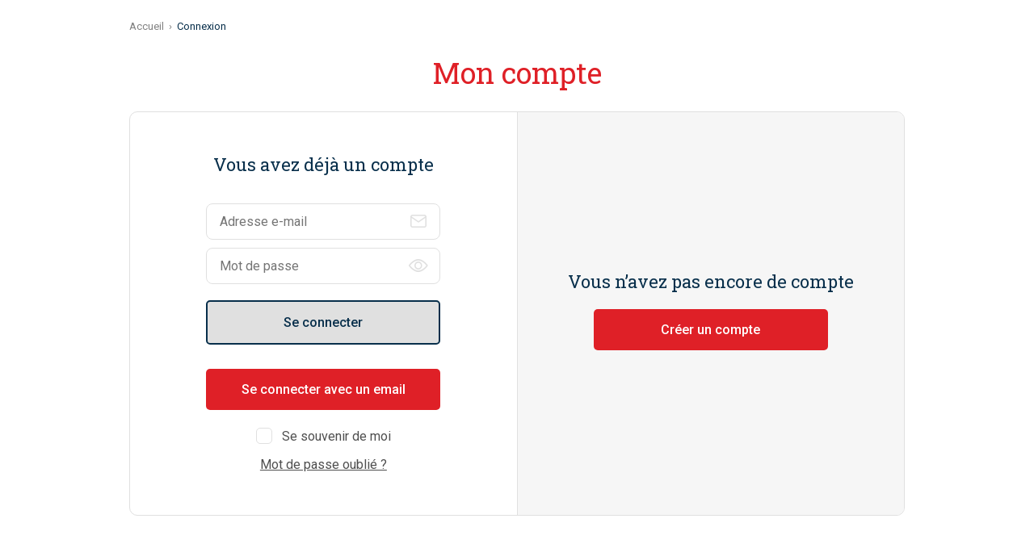

--- FILE ---
content_type: text/html; charset=UTF-8
request_url: https://connexion.groupevalmonde.fr/?redirect_uri=https%3A%2F%2Fwww.valeursactuelles.com%2Fcallback&uri_referer=116369&referer=0RtVHSouEp
body_size: 1164
content:

<!doctype html>
<html lang="fr">

    <head>
        <meta charset="utf-8">
        <meta http-equiv="X-UA-Compatible" content="IE=edge">
        <title>Connexion - Valeurs Actuelles</title>
        <meta name="viewport" content="width=device-width, initial-scale=1, maximum-scale=1, viewport-fit=cover">
        <meta name="format-detection" content="telephone=no">
        <link rel="icon" type="image/png" sizes="16x16" href="favicon-16x16.png">
        <meta name="theme-color" content="#ffffff">
        <meta name="author" content="Kréalid">
        <link href="https://fonts.googleapis.com/css2?family=Roboto+Slab&family=Roboto:wght@400;500;700&display=swap" rel="stylesheet">
        <link rel="stylesheet" href="./css/style.css?referer=0RtVHSouEp">
    </head>

    <body>
        <main class="valmonde-main-container" role="main">
                                                <nav class="breadcrumb" aria-label="Breadcrumb">
                        <div class="grid">
                            <span><span><a href="https://www.valeursactuelles.com/">Accueil</a> &nbsp;›&nbsp; <span class="breadcrumb_last" aria-current="page">Connexion</span></span></span>
                        </div>
                    </nav>
                                        <section class="login h-ta-center">
                <div class="grid">
                    <h1 class="login__title h1-alt h-c-accent-1">Mon compte</h1>
                    <div class="login__columns">
                        <form action="https://sso.qiota.com/api/v1/login" class="login__column login__column--login" method="post">
                            <strong class="h3 h-c-accent-3">Vous avez déjà un compte</strong>

                            <div class="input-icon-suffix">
                                                            </div>

                            <div class="input-icon-suffix">
                                <input type="email" name="email" placeholder="Adresse e-mail">
                                <span class="icon-mail"></span>
                            </div>
                            <div class="input-icon-suffix">
                                <input type="password" name="password" placeholder="Mot de passe">
                                <button class="icon-eye togglePassword" type="button"></button>
                            </div>
                            <button class="btn login" type="submit">Se connecter</button>
                            <a href="login-email.php" class="btn">Se connecter avec un email</a>
                            <div class="flex-wrapper">
                                <label class="checkbox-label"><input type="checkbox" name="remember"><span>Se souvenir de moi</span></label>
                                <a class="password-lost helper-link" href="password-forgotten.php?referer=0RtVHSouEp">Mot de passe oublié&nbsp;?</a>
                            </div>

                            <input type="hidden" name="response_type" value="code" />
                            <input type="hidden" name="client_id" value="5f032629539d8" />
                            <input type="hidden" name="scope" value="email" />
                            <input type="hidden" name="redirect_uri" value="https://www.valeursactuelles.com/callback" />
                            <input type="hidden" name="error_uri" value="https://connexion.groupevalmonde.fr/" />
                            <input type="hidden" name="referer" value="0RtVHSouEp" />
                            <input type="hidden" name="uri_referer" value="116369" />

                        </form>
                        <div class="login__column login__column--subscription">
                            <strong class="h3 h-c-accent-3">Vous n’avez pas encore de compte</strong>

                            <a class="btn" href="subscription.php?referer=0RtVHSouEp#creation">Créer un compte</a>
                        </div>
                    </div>
                </div>
            </section>
        </main>
        <script type="text/javascript" src="./js/jquery.min.js?referer=0RtVHSouEp"></script>
        <script type="text/javascript" src="./js/global.js?referer=0RtVHSouEp"></script>
            </body>

</html>

--- FILE ---
content_type: text/css
request_url: https://connexion.groupevalmonde.fr/css/style.css?referer=0RtVHSouEp
body_size: 4813
content:
@charset "utf-8";
html {
  font-size: 16px;
}
html.no-scroll {
  overflow: hidden;
}
body {
  min-width: 320px;
  margin: 0;
  font-family: 'Roboto', sans-serif;
  color: #4f4f4f;
  line-height: 1.6;
  cursor: default;
  -webkit-text-size-adjust: none;
}
body::after {
  content: 'mobile';
  display: none;
}
::-moz-selection {
  background-color: #DF2027;
  color: #fff;
}
::selection {
  background-color: #DF2027;
  color: #fff;
}
@font-face {
  font-family: 'icons';
  src: url('../fonts/icons.woff') format('woff');
  src: url('../fonts/icons.woff2') format('woff2'), url('../fonts/icons.woff') format('woff');
}
.icon-base-pseudo,
.icon-arrow-next:before,
.icon-bullet:before,
.icon-checkmark:before,
.icon-eye:before,
.icon-hidden:before,
.icon-mail:before,
.icon-user:before,
.valmonde-main-container .link-arrowed:after,
.valmonde-main-container form .checkbox-label input[type=checkbox] + span:before,
.valmonde-main-container form .checkbox-label input[type=radio] + span:before,
.valmonde-main-container form .radio-label input[type=checkbox] + span:before,
.valmonde-main-container form .radio-label input[type=radio] + span:before {
  font-family: 'icons';
  -webkit-font-smoothing: antialiased;
  -moz-osx-font-smoothing: grayscale;
  font-style: normal;
  font-variant: normal;
  font-weight: 400;
  text-decoration: none;
  text-transform: none;
  letter-spacing: normal;
}
.icon-arrow-next:before {
  content: '\E001';
}
.icon-bullet:before {
  content: '\E002';
}
.icon-checkmark:before {
  content: '\E003';
}
.icon-eye:before {
  content: '\E004';
}
.icon-hidden:before {
  content: '\E005';
}
.icon-mail:before {
  content: '\E006';
}
.icon-user:before {
  content: '\E007';
}
.valmonde-main-container {
  margin: 24px auto;
}
.valmonde-main-container * {
  -webkit-box-sizing: border-box;
          box-sizing: border-box;
  -webkit-tap-highlight-color: transparent;
}
.valmonde-main-container *::before,
.valmonde-main-container *::after {
  -webkit-box-sizing: inherit;
          box-sizing: inherit;
}
.valmonde-main-container *:focus {
  outline: 0;
}
.valmonde-main-container a,
.valmonde-main-container abbr,
.valmonde-main-container address,
.valmonde-main-container blockquote,
.valmonde-main-container body,
.valmonde-main-container caption,
.valmonde-main-container cite,
.valmonde-main-container code,
.valmonde-main-container dd,
.valmonde-main-container del,
.valmonde-main-container dfn,
.valmonde-main-container div,
.valmonde-main-container dl,
.valmonde-main-container dt,
.valmonde-main-container em,
.valmonde-main-container fieldset,
.valmonde-main-container form,
.valmonde-main-container h1,
.valmonde-main-container h2,
.valmonde-main-container h3,
.valmonde-main-container h4,
.valmonde-main-container h5,
.valmonde-main-container h6,
.valmonde-main-container html,
.valmonde-main-container iframe,
.valmonde-main-container img,
.valmonde-main-container ins,
.valmonde-main-container label,
.valmonde-main-container legend,
.valmonde-main-container li,
.valmonde-main-container object,
.valmonde-main-container ol,
.valmonde-main-container p,
.valmonde-main-container pre,
.valmonde-main-container q,
.valmonde-main-container small,
.valmonde-main-container span,
.valmonde-main-container strong,
.valmonde-main-container sub,
.valmonde-main-container sup,
.valmonde-main-container table,
.valmonde-main-container tbody,
.valmonde-main-container td,
.valmonde-main-container tfoot,
.valmonde-main-container th,
.valmonde-main-container thead,
.valmonde-main-container tr,
.valmonde-main-container ul {
  border: 0;
  margin: 0;
  padding: 0;
}
.valmonde-main-container article,
.valmonde-main-container aside,
.valmonde-main-container figcaption,
.valmonde-main-container figure,
.valmonde-main-container figure img,
.valmonde-main-container footer,
.valmonde-main-container header,
.valmonde-main-container hgroup,
.valmonde-main-container main,
.valmonde-main-container nav,
.valmonde-main-container object,
.valmonde-main-container section,
.valmonde-main-container video {
  display: block;
}
.valmonde-main-container ul li {
  list-style-type: none;
}
.valmonde-main-container img {
  max-width: 100%;
  height: auto;
}
.valmonde-main-container a {
  background: transparent;
  color: inherit;
  text-decoration: none;
}
.valmonde-main-container a:active,
.valmonde-main-container a:focus,
.valmonde-main-container a:hover {
  outline: 0;
}
.valmonde-main-container a img {
  border: 0;
}
.valmonde-main-container input[type=date],
.valmonde-main-container input[type=datetime-local],
.valmonde-main-container input[type=datetime],
.valmonde-main-container input[type=email],
.valmonde-main-container input[type=month],
.valmonde-main-container input[type=number],
.valmonde-main-container input[type=password],
.valmonde-main-container input[type=range],
.valmonde-main-container input[type=search],
.valmonde-main-container input[type=tel],
.valmonde-main-container input[type=text],
.valmonde-main-container input[type=time],
.valmonde-main-container input[type=url],
.valmonde-main-container input[type=week] {
  -webkit-appearance: none;
     -moz-appearance: none;
          appearance: none;
}
.valmonde-main-container input[type="number"] {
  -moz-appearance: textfield;
}
.valmonde-main-container input[type="checkbox"],
.valmonde-main-container input[type="radio"] {
  padding: 0;
}
.valmonde-main-container input[type="search"]::-webkit-search-cancel-button,
.valmonde-main-container input[type="search"]::-webkit-search-decoration {
  display: none;
}
.valmonde-main-container button,
.valmonde-main-container input,
.valmonde-main-container label,
.valmonde-main-container select,
.valmonde-main-container textarea {
  display: inline-block;
  margin: 0;
  padding: 0;
  background: none;
  -webkit-box-shadow: 0;
          box-shadow: 0;
  font-family: inherit;
  font-size: inherit;
  color: inherit;
  line-height: inherit;
  white-space: normal;
  vertical-align: middle;
}
.valmonde-main-container input,
.valmonde-main-container select,
.valmonde-main-container textarea {
  border: 1px solid;
}
.valmonde-main-container button:focus,
.valmonde-main-container input:focus,
.valmonde-main-container select:focus {
  outline: 0;
}
.valmonde-main-container button[disabled],
.valmonde-main-container input[disabled],
.valmonde-main-container button[disabled],
.valmonde-main-container input[disabled] {
  cursor: default;
}
.valmonde-main-container button::-moz-focus-inner,
.valmonde-main-container input::-moz-focus-inner,
.valmonde-main-container button::-moz-focus-inner,
.valmonde-main-container input::-moz-focus-inner {
  border: 0;
  padding: 0;
}
.valmonde-main-container button,
.valmonde-main-container input[type="reset"],
.valmonde-main-container input[type="button"],
.valmonde-main-container input[type="submit"] {
  -webkit-appearance: none;
     -moz-appearance: none;
          appearance: none;
  width: auto;
  margin: 0;
  padding: 0;
  background: transparent;
  border: 0;
  font: inherit;
  color: inherit;
  text-align: inherit;
  overflow: visible;
  cursor: pointer;
  -webkit-font-smoothing: inherit;
  -moz-osx-font-smoothing: inherit;
}
.valmonde-main-container ::-webkit-file-upload-button {
  padding: 0;
  border: 0;
  background: none;
}
.valmonde-main-container textarea {
  vertical-align: top;
  overflow: auto;
  resize: vertical;
}
.valmonde-main-container select {
  -webkit-appearance: none;
     -moz-appearance: none;
          appearance: none;
}
.valmonde-main-container select::-ms-expand {
  display: none;
}
.valmonde-main-container select[multiple] {
  vertical-align: top;
}
.valmonde-main-container sub {
  font-size: 0.75em;
  vertical-align: baseline;
}
.valmonde-main-container [v-cloak] {
  display: none !important;
}
.valmonde-main-container .stretched-link {
  position: relative;
}
.valmonde-main-container .stretched-link a[href]::after {
  content: '';
  position: absolute;
  left: 0;
  right: 0;
  top: 0;
  bottom: 0;
  z-index: 5;
}
.valmonde-main-container .wrap,
.valmonde-main-container .grid,
.valmonde-main-container .container {
  margin-left: auto;
  margin-right: auto;
  padding-left: 20px;
  padding-right: 20px;
}
.valmonde-main-container .screen-reader-text {
  border: 0;
  clip: rect(1px, 1px, 1px, 1px);
  -webkit-clip-path: inset(50%);
          clip-path: inset(50%);
  height: 0;
  margin: -1px;
  overflow: hidden;
  padding: 0;
  position: absolute !important;
  width: 0;
  word-wrap: normal !important;
}
.valmonde-main-container .screen-reader-text:focus {
  background-color: #eee;
  clip: auto !important;
  -webkit-clip-path: none;
          clip-path: none;
  color: #444;
  display: block;
  font-size: 1em;
  height: auto;
  left: 5px;
  line-height: normal;
  padding: 15px 23px 14px;
  text-decoration: none;
  top: 5px;
  width: auto;
  z-index: 100000;
}
.valmonde-main-container .h1,
.valmonde-main-container .h1-alt,
.valmonde-main-container .h2,
.valmonde-main-container .h3,
.valmonde-main-container .h4,
.valmonde-main-container .h5 {
  display: block;
}
.valmonde-main-container .h1,
.valmonde-main-container .h1-alt {
  font-family: 'Roboto Slab', serif;
  font-size: 24px;
  font-weight: 400;
  line-height: normal;
}
.valmonde-main-container .h2 {
  border-bottom: 1px solid #f2f2f2;
  font-family: 'Roboto Slab', serif;
  font-size: 22px;
  font-weight: 400;
  line-height: normal;
}
.valmonde-main-container .h2::after {
  content: '';
  display: block;
  width: 60px;
  height: 3px;
  margin-top: 10px;
  margin-bottom: -1px;
  background-color: #DF2027;
}
.valmonde-main-container .h2-flex-wrapper {
  display: -webkit-box;
  display: -ms-flexbox;
  display: flex;
  -ms-flex-wrap: nowrap;
      flex-wrap: nowrap;
  -webkit-box-pack: justify;
      -ms-flex-pack: justify;
          justify-content: space-between;
  -webkit-box-align: end;
      -ms-flex-align: end;
          align-items: flex-end;
  -ms-flex-line-pack: stretch;
      align-content: stretch;
  -webkit-box-orient: horizontal;
  -webkit-box-direction: normal;
      -ms-flex-direction: row;
          flex-direction: row;
  -ms-box-orient: horizontal;
  padding-bottom: 12px;
  border-bottom: 1px solid #f2f2f2;
  position: relative;
}
.valmonde-main-container .h2-flex-wrapper::after {
  content: '';
  position: absolute;
  left: 0;
  bottom: -1px;
  width: 60px;
  height: 3px;
  background-color: #DF2027;
}
.valmonde-main-container .h2-flex-wrapper *:not(:first-child) {
  margin-left: 24px;
}
.valmonde-main-container .h2-flex-wrapper .h2 {
  border-bottom: 0;
}
.valmonde-main-container .h2-flex-wrapper .h2::after {
  display: none;
}
.valmonde-main-container .h3 {
  font-family: 'Roboto Slab', serif;
  font-size: 18px;
  font-weight: 400;
  line-height: normal;
}
.valmonde-main-container .h4 {
  font-size: 12px;
  font-weight: 700;
  line-height: normal;
  letter-spacing: 0.1em;
  text-transform: uppercase;
}
.valmonde-main-container .h5 {
  font-family: 'Roboto Slab', serif;
  font-size: 16px;
  font-weight: 400;
  line-height: normal;
}
.valmonde-main-container .h-c-black {
  color: #000;
}
.valmonde-main-container .h-bgc-black {
  background-color: #000;
}
.valmonde-main-container .h-c-accent-1 {
  color: #DF2027;
}
.valmonde-main-container .h-bgc-accent-1 {
  background-color: #DF2027;
}
.valmonde-main-container .h-c-accent-2 {
  color: #FFC52E;
}
.valmonde-main-container .h-bgc-accent-2 {
  background-color: #FFC52E;
}
.valmonde-main-container .h-c-accent-3 {
  color: #082F4B;
}
.valmonde-main-container .h-bgc-accent-3 {
  background-color: #082F4B;
}
.valmonde-main-container .h-c-accent-4 {
  color: #2f81af;
}
.valmonde-main-container .h-bgc-accent-4 {
  background-color: #2f81af;
}
.valmonde-main-container .h-c-gray-1 {
  color: #828282;
}
.valmonde-main-container .h-bgc-gray-1 {
  background-color: #828282;
}
.valmonde-main-container .h-c-gray-2 {
  color: #4f4f4f;
}
.valmonde-main-container .h-bgc-gray-2 {
  background-color: #4f4f4f;
}
.valmonde-main-container .h-c-gray-3 {
  color: #f2f2f2;
}
.valmonde-main-container .h-bgc-gray-3 {
  background-color: #f2f2f2;
}
.valmonde-main-container .h-c-white {
  color: #fff;
}
.valmonde-main-container .h-bgc-white {
  background-color: #fff;
}
.valmonde-main-container .h-c-border {
  color: #e0e0e0;
}
.valmonde-main-container .h-bgc-border {
  background-color: #e0e0e0;
}
.valmonde-main-container .h-c-solid-light {
  color: #f6f6f6;
}
.valmonde-main-container .h-bgc-solid-light {
  background-color: #f6f6f6;
}
.valmonde-main-container .h-c-secondary-bours {
  color: #67156f;
}
.valmonde-main-container .h-bgc-secondary-bours {
  background-color: #67156f;
}
.valmonde-main-container .h-c-secondary-assur {
  color: #740c3e;
}
.valmonde-main-container .h-bgc-secondary-assur {
  background-color: #740c3e;
}
.valmonde-main-container .h-c-secondary-autres {
  color: #ff5c00;
}
.valmonde-main-container .h-bgc-secondary-autres {
  background-color: #ff5c00;
}
.valmonde-main-container .h-c-secondary-vie-pr {
  color: #ef7b0f;
}
.valmonde-main-container .h-bgc-secondary-vie-pr {
  background-color: #ef7b0f;
}
.valmonde-main-container .h-c-secondary-retrait {
  color: #498c29;
}
.valmonde-main-container .h-bgc-secondary-retrait {
  background-color: #498c29;
}
.valmonde-main-container .h-c-secondary-impot {
  color: #0b4d39;
}
.valmonde-main-container .h-bgc-secondary-impot {
  background-color: #0b4d39;
}
.valmonde-main-container .h-c-secondary-immo {
  color: #2e93cc;
}
.valmonde-main-container .h-bgc-secondary-immo {
  background-color: #2e93cc;
}
.valmonde-main-container .h-c-secondary-or {
  color: #cb9c69;
}
.valmonde-main-container .h-bgc-secondary-or {
  background-color: #cb9c69;
}
.valmonde-main-container .h-hidden {
  display: none;
}
.valmonde-main-container .h-ta-center {
  text-align: center;
}
.valmonde-main-container .btn,
.valmonde-main-container input.btn {
  display: table;
  background-color: #DF2027;
  padding: 1em 1.8572em;
  border-radius: 5px;
  font-size: 16px;
  color: #fff;
  font-weight: 500;
  text-align: center;
  line-height: normal;
}
.valmonde-main-container .btn--alt,
.valmonde-main-container input.btn--alt {
  background-color: #082F4B;
}
.valmonde-main-container .btn--passive,
.valmonde-main-container input.btn--passive {
  background-color: #f6f6f6;
  color: #082F4B;
}
.valmonde-main-container .btn.login,
.valmonde-main-container input.btn.login {
  background-color: #e0e0e0;
  color: #082F4B;
  border: solid 2px #082F4B;
}
.valmonde-main-container .btn--big,
.valmonde-main-container input.btn--big {
  padding: 1.125em 1.625em;
  font-size: 16px;
}
.valmonde-main-container .btn[class*='icon-']::before,
.valmonde-main-container input.btn[class*='icon-']::before {
  margin-right: 0.6em;
  font-size: 1.25em;
  vertical-align: -0.25em;
}
.valmonde-main-container .link-arrowed {
  display: -webkit-inline-box;
  display: -ms-inline-flexbox;
  display: inline-flex;
  -webkit-box-align: center;
      -ms-flex-align: center;
          align-items: center;
  font-size: 14px;
  font-weight: 500;
  line-height: normal;
}
.valmonde-main-container .link-arrowed:after {
  content: '\E001';
}
.valmonde-main-container .link-arrowed::after {
  display: inline-block;
  margin-left: 1em;
  font-size: 0.785em;
  color: #DF2027;
}
.valmonde-main-container .breadcrumb {
  margin: 24px 0;
  font-size: 13px;
  color: #828282;
  line-height: 1.4;
}
.valmonde-main-container .breadcrumb_last {
  color: #082F4B;
}
.valmonde-main-container form input[type=date],
.valmonde-main-container form input[type=datetime-local],
.valmonde-main-container form input[type=datetime],
.valmonde-main-container form input[type=email],
.valmonde-main-container form input[type=month],
.valmonde-main-container form input[type=number],
.valmonde-main-container form input[type=password],
.valmonde-main-container form input[type=range],
.valmonde-main-container form input[type=search],
.valmonde-main-container form input[type=tel],
.valmonde-main-container form input[type=text],
.valmonde-main-container form input[type=time],
.valmonde-main-container form input[type=url],
.valmonde-main-container form input[type=week] {
  display: block;
  width: 100%;
  padding: 0.75em 1em;
  border: 1px solid #e0e0e0;
  border-radius: 8px;
  line-height: normal;
}
.valmonde-main-container form input[type=submit] {
  line-height: normal;
}
.valmonde-main-container form select {
  display: block;
  width: 100%;
  padding: 0.75em 1em;
  border: 1px solid #e0e0e0;
  border-radius: 8px;
  line-height: normal;
  padding-right: 38px;
  background: url(icons/dropdown.svg) no-repeat right 20px center / 8px auto;
}
.valmonde-main-container form textarea {
  display: block;
  width: 100%;
  padding: 0.75em 1em;
  border: 1px solid #e0e0e0;
  border-radius: 8px;
  line-height: normal;
  resize: vertical;
}
.valmonde-main-container form .field {
  display: block;
  margin-top: 24px;
}
.valmonde-main-container form .field .label {
  margin-bottom: 8px;
}
.valmonde-main-container form .label {
  display: table;
  font-size: 14px;
  color: #082F4B;
  font-weight: 500;
  line-height: 1.4;
}
.valmonde-main-container form .label.required::after {
  content: ' *';
  color: #DF2027;
}
.valmonde-main-container form .checkbox-label,
.valmonde-main-container form .radio-label {
  display: table;
  cursor: pointer;
}
.valmonde-main-container form .checkbox-label input[type=checkbox],
.valmonde-main-container form .radio-label input[type=checkbox],
.valmonde-main-container form .checkbox-label input[type=radio],
.valmonde-main-container form .radio-label input[type=radio] {
  display: none;
}
.valmonde-main-container form .checkbox-label input[type=checkbox] + span,
.valmonde-main-container form .radio-label input[type=checkbox] + span,
.valmonde-main-container form .checkbox-label input[type=radio] + span,
.valmonde-main-container form .radio-label input[type=radio] + span {
  display: inline-block;
  padding-left: 32px;
}
.valmonde-main-container form .checkbox-label input[type=checkbox] + span::before,
.valmonde-main-container form .radio-label input[type=checkbox] + span::before,
.valmonde-main-container form .checkbox-label input[type=radio] + span::before,
.valmonde-main-container form .radio-label input[type=radio] + span::before {
  display: inline-block;
  width: 20px;
  height: 20px;
  margin-left: -32px;
  margin-right: 12px;
  border: 1px solid #e0e0e0;
  font-size: 12px;
  color: transparent;
  line-height: 18px;
  text-align: center;
  -webkit-transition: all 0.15s;
  transition: all 0.15s;
}
.valmonde-main-container form .checkbox-label input[type=checkbox]:active + span::before,
.valmonde-main-container form .radio-label input[type=checkbox]:active + span::before,
.valmonde-main-container form .checkbox-label input[type=radio]:active + span::before,
.valmonde-main-container form .radio-label input[type=radio]:active + span::before {
  border-color: #082F4B;
  -webkit-transform: scale(0.85);
          transform: scale(0.85);
}
.valmonde-main-container form .checkbox-label input[type=checkbox]:checked + span::before,
.valmonde-main-container form .radio-label input[type=checkbox]:checked + span::before,
.valmonde-main-container form .checkbox-label input[type=radio]:checked + span::before,
.valmonde-main-container form .radio-label input[type=radio]:checked + span::before {
  border-color: #082F4B;
  color: #DF2027;
}
.valmonde-main-container form .checkbox-label + .checkbox-label,
.valmonde-main-container form .radio-label + .checkbox-label,
.valmonde-main-container form .checkbox-label + .radio-label,
.valmonde-main-container form .radio-label + .radio-label {
  margin-top: 16px;
}
.valmonde-main-container form .checkbox-label input[type=checkbox] + span:before,
.valmonde-main-container form .checkbox-label input[type=radio] + span:before {
  content: '\E003';
}
.valmonde-main-container form .checkbox-label input[type=checkbox] + span::before,
.valmonde-main-container form .checkbox-label input[type=radio] + span::before {
  border-radius: 5px;
}
.valmonde-main-container form .radio-label input[type=checkbox] + span:before,
.valmonde-main-container form .radio-label input[type=radio] + span:before {
  content: '\E002';
}
.valmonde-main-container form .radio-label input[type=checkbox] + span::before,
.valmonde-main-container form .radio-label input[type=radio] + span::before {
  border-radius: 50%;
}
.valmonde-main-container form .inline-labels {
  display: -webkit-box;
  display: -ms-flexbox;
  display: flex;
  -ms-flex-wrap: wrap;
      flex-wrap: wrap;
  -webkit-box-pack: start;
      -ms-flex-pack: start;
          justify-content: flex-start;
  -webkit-box-align: start;
      -ms-flex-align: start;
          align-items: flex-start;
  -ms-flex-line-pack: stretch;
      align-content: stretch;
  -webkit-box-orient: horizontal;
  -webkit-box-direction: normal;
      -ms-flex-direction: row;
          flex-direction: row;
  -ms-box-orient: horizontal;
  margin: -4px -16px;
}
.valmonde-main-container form .inline-labels .label,
.valmonde-main-container form .inline-labels .checkbox-label,
.valmonde-main-container form .inline-labels .radio-label {
  display: inline-block;
  margin: 4px 16px;
}
.valmonde-main-container form .input-icon-suffix {
  position: relative;
}
.valmonde-main-container form .input-icon-suffix input[type=date],
.valmonde-main-container form .input-icon-suffix input[type=datetime-local],
.valmonde-main-container form .input-icon-suffix input[type=datetime],
.valmonde-main-container form .input-icon-suffix input[type=email],
.valmonde-main-container form .input-icon-suffix input[type=month],
.valmonde-main-container form .input-icon-suffix input[type=number],
.valmonde-main-container form .input-icon-suffix input[type=password],
.valmonde-main-container form .input-icon-suffix input[type=range],
.valmonde-main-container form .input-icon-suffix input[type=search],
.valmonde-main-container form .input-icon-suffix input[type=tel],
.valmonde-main-container form .input-icon-suffix input[type=text],
.valmonde-main-container form .input-icon-suffix input[type=time],
.valmonde-main-container form .input-icon-suffix input[type=url],
.valmonde-main-container form .input-icon-suffix input[type=week] {
  padding-right: 56px;
}
.valmonde-main-container form .input-icon-suffix [class*='icon-'] {
  display: -webkit-box;
  display: -ms-flexbox;
  display: flex;
  -ms-flex-wrap: nowrap;
      flex-wrap: nowrap;
  -webkit-box-pack: center;
      -ms-flex-pack: center;
          justify-content: center;
  -webkit-box-align: center;
      -ms-flex-align: center;
          align-items: center;
  -ms-flex-line-pack: stretch;
      align-content: stretch;
  -webkit-box-orient: horizontal;
  -webkit-box-direction: normal;
      -ms-flex-direction: row;
          flex-direction: row;
  -ms-box-orient: horizontal;
  position: absolute;
  right: 1px;
  top: 1px;
  bottom: 1px;
  width: 52px;
  color: #e0e0e0;
}
.valmonde-main-container form .helper-link {
  text-decoration: underline;
}
.valmonde-main-container form .mentions,
.valmonde-main-container form .error {
  display: block;
  margin-top: 8px;
  font-size: 12px;
  line-height: 1.4;
}
.valmonde-main-container form .error {
  color: #DF2027;
}
.valmonde-main-container .login__column {
  padding: 20px;
}
.valmonde-main-container .login__columns {
  margin-top: 24px;
  border: 1px solid #e0e0e0;
  border-radius: 10px;
  overflow: hidden;
}
.valmonde-main-container .login__column:nth-child(even) {
  background-color: #f6f6f6;
  border-top: 1px solid #e0e0e0;
}
.valmonde-main-container .login__column .h3:not(:first-child) {
  margin-top: 42px;
}
.valmonde-main-container .login__column .h4 {
  padding: 20px 0 0;
}
.valmonde-main-container .login__column p {
  margin-top: 12px;
  font-size: 14px;
}
.valmonde-main-container .login__column .btn {
  margin: 20px auto 10px;
  width: 100%;
}
.valmonde-main-container .login__column--login .input-icon-suffix {
  margin-top: 24px;
}
.valmonde-main-container .login__column--login .input-icon-suffix + .input-icon-suffix {
  margin-top: 10px;
}
.valmonde-main-container .login__column--login .checkbox-label,
.valmonde-main-container .login__column--login .password-lost {
  display: table;
  margin: 10px auto 0;
}
.valmonde-main-container .subscription .tabs-nav {
  display: -webkit-box;
  display: -ms-flexbox;
  display: flex;
  -ms-flex-wrap: nowrap;
      flex-wrap: nowrap;
  -webkit-box-pack: start;
      -ms-flex-pack: start;
          justify-content: flex-start;
  -webkit-box-align: stretch;
      -ms-flex-align: stretch;
          align-items: stretch;
  -ms-flex-line-pack: stretch;
      align-content: stretch;
  -webkit-box-orient: horizontal;
  -webkit-box-direction: normal;
      -ms-flex-direction: row;
          flex-direction: row;
  -ms-box-orient: horizontal;
  max-width: 680px;
  margin: 24px auto 0;
  background-color: #f6f6f6;
  border-radius: 8px;
  font-weight: 500;
  text-align: center;
  overflow: hidden;
}
.valmonde-main-container .subscription .tabs-nav a {
  display: -webkit-box;
  display: -ms-flexbox;
  display: flex;
  -ms-flex-wrap: nowrap;
      flex-wrap: nowrap;
  -webkit-box-pack: center;
      -ms-flex-pack: center;
          justify-content: center;
  -webkit-box-align: center;
      -ms-flex-align: center;
          align-items: center;
  -ms-flex-line-pack: stretch;
      align-content: stretch;
  -webkit-box-orient: horizontal;
  -webkit-box-direction: normal;
      -ms-flex-direction: row;
          flex-direction: row;
  -ms-box-orient: horizontal;
  width: 100%;
  padding: 10px;
  line-height: normal;
}
.valmonde-main-container .subscription .tabs-nav a.active {
  background-color: #DF2027;
  border-radius: 8px;
  color: #fff;
}
.valmonde-main-container .subscription .tabs {
  margin-top: 24px;
}
.valmonde-main-container .subscription .tab:not(.active) {
  display: none;
}
.valmonde-main-container .subscription .tab--activation .field {
  margin-top: 0;
}
.valmonde-main-container .subscription .tab--activation .h-bgc-solid-light {
  margin-top: 24px;
  padding: 20px;
  border-radius: 8px;
}
.valmonde-main-container .subscription .field.field--password-confirm {
  margin-left: auto;
}
.valmonde-main-container .subscription .btn {
  width: 100%;
  margin: 24px auto 0;
}
.valmonde-main-container .subscription .password-lost {
  display: table;
  margin: 10px auto 0;
  text-align: center;
}
@media screen and (min-width: 768px) {
  body::after {
    content: 'tablet';
  }
  .valmonde-main-container .hide-md {
    display: none !important;
  }
  .valmonde-main-container .show-md {
    display: block;
  }
  .valmonde-main-container .wrap,
  .valmonde-main-container .grid,
  .valmonde-main-container .container {
    max-width: calc(960px + 6.25vw);
    padding-left: 3.125vw;
    padding-right: 3.125vw;
  }
  .valmonde-main-container .h1 {
    font-size: 26px;
  }
  .valmonde-main-container .h1-alt {
    font-size: 30px;
  }
  .valmonde-main-container .h2 {
    font-size: 24px;
  }
  .valmonde-main-container .h3 {
    font-size: 20px;
  }
  .valmonde-main-container .h4 {
    font-size: 14px;
  }
  .valmonde-main-container form .flex-fields {
    display: -webkit-box;
    display: -ms-flexbox;
    display: flex;
    -ms-flex-wrap: wrap;
        flex-wrap: wrap;
    -webkit-box-pack: start;
        -ms-flex-pack: start;
            justify-content: flex-start;
    -webkit-box-align: start;
        -ms-flex-align: start;
            align-items: flex-start;
    -ms-flex-line-pack: stretch;
        align-content: stretch;
    -webkit-box-orient: horizontal;
    -webkit-box-direction: normal;
        -ms-flex-direction: row;
            flex-direction: row;
    -ms-box-orient: horizontal;
    margin-left: -12px;
    margin-right: -12px;
  }
  .valmonde-main-container form .flex-fields .field {
    width: calc(50% - 24px);
    margin-left: 12px;
    margin-right: 12px;
  }
  .valmonde-main-container .login__column {
    display: -webkit-box;
    display: -ms-flexbox;
    display: flex;
    -ms-flex-wrap: nowrap;
        flex-wrap: nowrap;
    -webkit-box-pack: center;
        -ms-flex-pack: center;
            justify-content: center;
    -webkit-box-align: center;
        -ms-flex-align: center;
            align-items: center;
    -ms-flex-line-pack: stretch;
        align-content: stretch;
    -webkit-box-orient: vertical;
    -webkit-box-direction: normal;
        -ms-flex-direction: column;
            flex-direction: column;
    -ms-box-orient: vertical;
    width: 100%;
    padding: 50px 40px;
  }
  .valmonde-main-container .login__columns {
    display: -webkit-box;
    display: -ms-flexbox;
    display: flex;
    -ms-flex-wrap: nowrap;
        flex-wrap: nowrap;
    -webkit-box-pack: start;
        -ms-flex-pack: start;
            justify-content: flex-start;
    -webkit-box-align: stretch;
        -ms-flex-align: stretch;
            align-items: stretch;
    -ms-flex-line-pack: stretch;
        align-content: stretch;
    -webkit-box-orient: horizontal;
    -webkit-box-direction: normal;
        -ms-flex-direction: row;
            flex-direction: row;
    -ms-box-orient: horizontal;
  }
  .valmonde-main-container .login__column:nth-child(even) {
    border-top: 0;
    border-left: 1px solid #e0e0e0;
  }
  .valmonde-main-container .login__column .btn {
    width: auto;
    min-width: 290px;
  }
  .valmonde-main-container .login__column p {
    font-size: 16px;
  }
  .valmonde-main-container .login__column--login .input-icon-suffix {
    width: 290px;
  }
  .valmonde-main-container .subscription .wrap,
  .valmonde-main-container .subscription .grid,
  .valmonde-main-container .subscription .container {
    max-width: calc(796px + 6.25vw);
  }
  .valmonde-main-container .subscription .tabs-nav a {
    padding: 20px;
  }
  .valmonde-main-container .subscription .tabs {
    margin-top: 48px;
  }
  .valmonde-main-container .subscription .tab--activation .h-bgc-solid-light {
    padding: 24px;
  }
  .valmonde-main-container .subscription .flex-wrapper {
    display: -webkit-box;
    display: -ms-flexbox;
    display: flex;
    -ms-flex-wrap: nowrap;
        flex-wrap: nowrap;
    -webkit-box-pack: center;
        -ms-flex-pack: center;
            justify-content: center;
    -webkit-box-align: center;
        -ms-flex-align: center;
            align-items: center;
    -ms-flex-line-pack: stretch;
        align-content: stretch;
    -webkit-box-orient: horizontal;
    -webkit-box-direction: normal;
        -ms-flex-direction: row;
            flex-direction: row;
    -ms-box-orient: horizontal;
    margin: 48px -12px 0;
  }
  .valmonde-main-container .subscription .btn {
    min-width: 290px;
    width: auto;
    margin: 0 12px;
  }
  .valmonde-main-container .subscription .password-lost {
    margin: 0 12px;
  }
}
@media screen and (min-width: 1280px) {
  body::after {
    content: 'desktop';
  }
  .valmonde-main-container .hide-l {
    display: none !important;
  }
  .valmonde-main-container .show-l {
    display: block;
  }
  .valmonde-main-container .h1 {
    font-size: 30px;
  }
  .valmonde-main-container .h1-alt {
    font-size: 36px;
  }
  .valmonde-main-container .h2 {
    font-size: 26px;
  }
  .valmonde-main-container .h3 {
    font-size: 22px;
  }
  .valmonde-main-container .btn,
  .valmonde-main-container input.btn {
    -webkit-transition: -webkit-box-shadow 0.15s;
    transition: -webkit-box-shadow 0.15s;
    transition: box-shadow 0.15s;
    transition: box-shadow 0.15s, -webkit-box-shadow 0.15s;
  }
  .valmonde-main-container .btn:hover,
  .valmonde-main-container input.btn:hover {
    -webkit-box-shadow: 0 4px 20px rgba(0, 0, 0, 0.2);
            box-shadow: 0 4px 20px rgba(0, 0, 0, 0.2);
  }
  .valmonde-main-container .link-arrowed::after {
    -webkit-transition: -webkit-transform 0.15s;
    transition: -webkit-transform 0.15s;
    transition: transform 0.15s;
    transition: transform 0.15s, -webkit-transform 0.15s;
  }
  .valmonde-main-container .link-arrowed:hover::after {
    -webkit-transform: translateX(0.5em);
            transform: translateX(0.5em);
  }
  .valmonde-main-container .breadcrumb a:hover {
    text-decoration: underline;
  }
}
@media screen and (min-width: 1440px) {
  .valmonde-main-container .h1 {
    font-size: 32px;
  }
  .valmonde-main-container .h1-alt {
    font-size: 42px;
  }
  .valmonde-main-container .h2 {
    font-size: 28px;
  }
}
@media screen and (max-width: 767px) {
  .valmonde-main-container .show-md {
    display: none !important;
  }
}
@media screen and (max-width: 1279px) {
  .valmonde-main-container .show-l {
    display: none !important;
  }
}

.valmonde-main-container .loader {
  border: 9px solid #f3f3f3;
  border-radius: 50%;
  border-top: 9px solid #0c1f2e;
  width: 60px;
  height: 60px;
  -webkit-animation: spin 2s linear infinite; /* Safari */
  animation: spin 2s linear infinite;
  margin: auto;
  margin-left: 30%;
  display: none;
}

/* Safari */
@-webkit-keyframes spin {
  0% { -webkit-transform: rotate(0deg); }
  100% { -webkit-transform: rotate(360deg); }
}

@keyframes spin {
  0% { transform: rotate(0deg); }
  100% { transform: rotate(360deg); }
}

.valmonde-main-container .alert-danger {
  color: #721c24;
  background-color: #f8d7da;
  border-color: #f5c6cb;
  padding: 10px;
}

.valmonde-main-container .alert-success {
  color: #155724;
  background-color: #d4edda;
  border-color: #c3e6cb;
  padding: 10px;
}

.valmonde-main-container .alert {
  position: relative;
  padding: .75rem 1.25rem;
  margin-bottom: 1rem;
  border: 1px solid transparent;
  border-radius: .25rem;
}
/*# sourceMappingURL=style.css.map */

--- FILE ---
content_type: text/javascript
request_url: https://connexion.groupevalmonde.fr/js/global.js?referer=0RtVHSouEp
body_size: 2143
content:
// get device thanks to CSS
function getCurrentBreakpoint() {
    var device = window.getComputedStyle(document.body, ':after').getPropertyValue('content');

    if (device.indexOf('mobile') != -1)
        return 'mobile';
    if (device.indexOf('tablet') != -1)
        return 'tablet';
    if (device.indexOf('desktop') != -1)
        return 'desktop';
    return false;
}

// device detection
var isMobile = false;
if (/(android|bb\d+|meego).+mobile|avantgo|bada\/|blackberry|blazer|compal|elaine|fennec|hiptop|iemobile|ip(hone|od)|ipad|iris|kindle|Android|Silk|lge |maemo|midp|mmp|netfront|opera m(ob|in)i|palm( os)?|phone|p(ixi|re)\/|plucker|pocket|psp|series(4|6)0|symbian|treo|up\.(browser|link)|vodafone|wap|windows (ce|phone)|xda|xiino/i.test(navigator.userAgent) || /1207|6310|6590|3gso|4thp|50[1-6]i|770s|802s|a wa|abac|ac(er|oo|s\-)|ai(ko|rn)|al(av|ca|co)|amoi|an(ex|ny|yw)|aptu|ar(ch|go)|as(te|us)|attw|au(di|\-m|r |s )|avan|be(ck|ll|nq)|bi(lb|rd)|bl(ac|az)|br(e|v)w|bumb|bw\-(n|u)|c55\/|capi|ccwa|cdm\-|cell|chtm|cldc|cmd\-|co(mp|nd)|craw|da(it|ll|ng)|dbte|dc\-s|devi|dica|dmob|do(c|p)o|ds(12|\-d)|el(49|ai)|em(l2|ul)|er(ic|k0)|esl8|ez([4-7]0|os|wa|ze)|fetc|fly(\-|_)|g1 u|g560|gene|gf\-5|g\-mo|go(\.w|od)|gr(ad|un)|haie|hcit|hd\-(m|p|t)|hei\-|hi(pt|ta)|hp( i|ip)|hs\-c|ht(c(\-| |_|a|g|p|s|t)|tp)|hu(aw|tc)|i\-(20|go|ma)|i230|iac( |\-|\/)|ibro|idea|ig01|ikom|im1k|inno|ipaq|iris|ja(t|v)a|jbro|jemu|jigs|kddi|keji|kgt( |\/)|klon|kpt |kwc\-|kyo(c|k)|le(no|xi)|lg( g|\/(k|l|u)|50|54|\-[a-w])|libw|lynx|m1\-w|m3ga|m50\/|ma(te|ui|xo)|mc(01|21|ca)|m\-cr|me(rc|ri)|mi(o8|oa|ts)|mmef|mo(01|02|bi|de|do|t(\-| |o|v)|zz)|mt(50|p1|v )|mwbp|mywa|n10[0-2]|n20[2-3]|n30(0|2)|n50(0|2|5)|n7(0(0|1)|10)|ne((c|m)\-|on|tf|wf|wg|wt)|nok(6|i)|nzph|o2im|op(ti|wv)|oran|owg1|p800|pan(a|d|t)|pdxg|pg(13|\-([1-8]|c))|phil|pire|pl(ay|uc)|pn\-2|po(ck|rt|se)|prox|psio|pt\-g|qa\-a|qc(07|12|21|32|60|\-[2-7]|i\-)|qtek|r380|r600|raks|rim9|ro(ve|zo)|s55\/|sa(ge|ma|mm|ms|ny|va)|sc(01|h\-|oo|p\-)|sdk\/|se(c(\-|0|1)|47|mc|nd|ri)|sgh\-|shar|sie(\-|m)|sk\-0|sl(45|id)|sm(al|ar|b3|it|t5)|so(ft|ny)|sp(01|h\-|v\-|v )|sy(01|mb)|t2(18|50)|t6(00|10|18)|ta(gt|lk)|tcl\-|tdg\-|tel(i|m)|tim\-|t\-mo|to(pl|sh)|ts(70|m\-|m3|m5)|tx\-9|up(\.b|g1|si)|utst|v400|v750|veri|vi(rg|te)|vk(40|5[0-3]|\-v)|vm40|voda|vulc|vx(52|53|60|61|70|80|81|83|85|98)|w3c(\-| )|webc|whit|wi(g |nc|nw)|wmlb|wonu|x700|yas\-|your|zeto|zte\-/i.test(navigator.userAgent.substr(0, 4))) {
    isMobile = true;
}

; (function (window, $) {

    // switch tab
    function switchTab(hash) {
        if (hash != '' && $(hash).length > 0) {
            $('.tabs-nav').find('.active').removeClass('active');
            $('.tabs-nav').find('a[href="' + hash + '"]').addClass('active');
            $('.tab.active').removeClass('active');
            $(hash).addClass('active');

            if (hash === '#activation') {
                $('form.tabs').attr('id', 'createAccountAbo');
                $('form.tabs').addClass('createAccountAbo');
                $('form.tabs').removeClass('createAccount');
                resetFormAbo();
            } else {
                $('form.tabs').attr('id', 'createAccount');
                $('form.tabs').addClass('createAccount');
                $('form.tabs').removeClass('createAccountAbo');
                resetFormAbo();
            }
        }

        // show / hide password
        $('.togglePassword').on('click', function () {
            $input = $(this).prev('input');
            if ($input.attr('type') == 'password') {
                $input.attr('type', 'text');
                $(this).addClass('icon-hidden');
            } else {
                $input.attr('type', 'password');
                $(this).removeClass('icon-hidden');
            }
        });
    }

    switchTab(window.location.hash);
    setTimeout(function () {
        if ($(window.location.hash).length > 0) {
            window.scrollTo(0, 0);
        }
    }, 100);

    $('.tabsNav a').on('click', function (e) {
        var target = $(this).attr('href');
        if ($(target).length > 0) {
            e.preventDefault();
            switchTab(target);
        }
    });

    // prevent cut / copy / paste
    $('.pasteDisabled').bind('cut copy paste', function (e) {
        e.preventDefault();
        return false;
    });

    // form validations
    $('form').on('submit', function (e) {
        console.log('form submit triggering');
        var errors = 0;
        $(this).find('.error').html('');

        $('input:required').each(function () {
            if ($(this).val() == '') {
                $(this).parents('.field').find('.error').html('Ce champ est obligatoire.');
                errors++;
            }
        })

        if ($('input[name="confirm_password"]').length > 0 && $('input[name="confirm_password"]').val() != $('#password').val()) {
            $('input[name="confirm_password"]').parents('.field').find('.error').html('Les mots de passe ne sont pas identiques.');
            errors++;
        }

        if (errors > 0) {
            e.preventDefault();
        }
    });

})(window, jQuery)